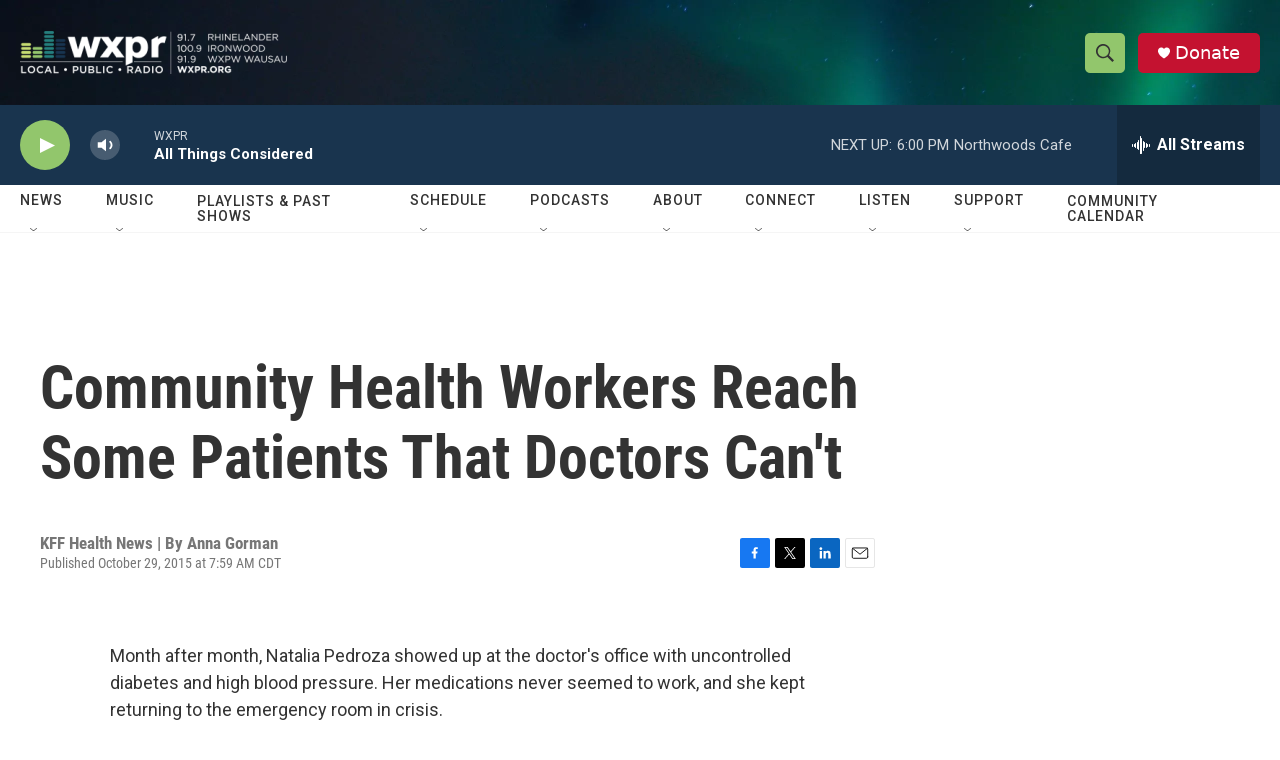

--- FILE ---
content_type: text/html; charset=utf-8
request_url: https://www.google.com/recaptcha/api2/aframe
body_size: 184
content:
<!DOCTYPE HTML><html><head><meta http-equiv="content-type" content="text/html; charset=UTF-8"></head><body><script nonce="mDnRiUBg4IlQ0ZWlQFJ8xw">/** Anti-fraud and anti-abuse applications only. See google.com/recaptcha */ try{var clients={'sodar':'https://pagead2.googlesyndication.com/pagead/sodar?'};window.addEventListener("message",function(a){try{if(a.source===window.parent){var b=JSON.parse(a.data);var c=clients[b['id']];if(c){var d=document.createElement('img');d.src=c+b['params']+'&rc='+(localStorage.getItem("rc::a")?sessionStorage.getItem("rc::b"):"");window.document.body.appendChild(d);sessionStorage.setItem("rc::e",parseInt(sessionStorage.getItem("rc::e")||0)+1);localStorage.setItem("rc::h",'1769642871118');}}}catch(b){}});window.parent.postMessage("_grecaptcha_ready", "*");}catch(b){}</script></body></html>